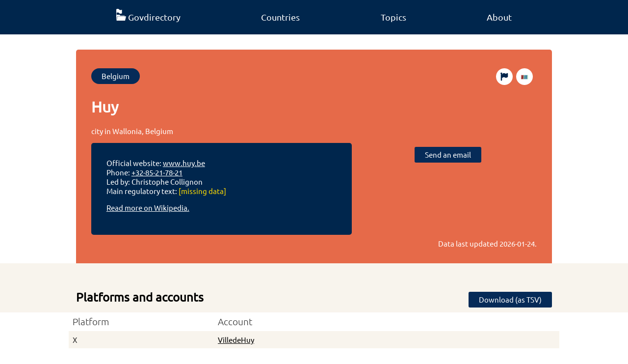

--- FILE ---
content_type: text/html; charset=utf-8
request_url: https://www.govdirectory.org/belgium/Q207095/
body_size: 3998
content:


<!doctype html>
<html lang="en">

<head>
    <meta charset="utf-8">
    <meta name="viewport" content="width=device-width, initial-scale=1">
    <meta name="title" content="Govdirectory" />
    <meta name="description" content="Govdirectory is a crowdsourced and fact checked directory of official governmental online accounts and services." />
    <title>Huy</title>

    <link rel="canonical" href="https://www.govdirectory.org/belgium/Q207095/">

    <link rel="preload" href="/font/ubuntu-regular.woff2" as="font" type="font/woff2" crossorigin="anonymous">
    <style>
        @font-face {
            font-family: "Ubuntu";
            src: url("/font/ubuntu-regular.woff2") format("woff2"),
                 url("/font/ubuntu-regular.woff") format("woff"),
                 url("/font/ubuntu-regular.ttf") format("truetype");
            font-display: swap;
        }
        @font-face {
            font-family: "Ubuntu";
            src: url("/font/ubuntu-light.woff2") format("woff2"),
                 url("/font/ubuntu-light.woff") format("woff"),
                 url("/font/ubuntu-light.ttf") format("truetype");
            font-weight: 100;
            font-display: swap;
        }
    </style>
    <link rel="stylesheet" href="/main.css">

    <link rel="shortcut icon" href="/favicon.ico">
    <link rel="icon" type="image/svg+xml" sizes="any" href="/favicon-orange.svg">
    <link rel="icon" type="image/png" sizes="16x16" href="/favicon-16x16.png">
    <link rel="icon" type="image/png" sizes="32x32" href="/favicon-32x32.png">
    <link rel="apple-touch-icon" sizes="180x180" href="/apple-touch-icon.png">

    <link rel="manifest" href="/site.webmanifest">
    <meta name="theme-color" content="#00264d"/>

    <meta property="og:image" content="/og-banner.jpg" />
    <meta property="og:image:width" content="628" />
    <meta property="og:image:height" content="1200" />
    <meta property="og:type" content="website" />
    <meta property="og:url" content="https://www.govdirectory.org/" />
    <meta property="og:title" content="Govdirectory" />
    <meta property="og:description" content="Govdirectory is a crowdsourced and fact checked directory of official governmental online accounts and services." />

    <meta name="generator" content="Snowman v0.8.0-development">
    <link rel="license" href="https://creativecommons.org/publicdomain/zero/1.0/">

    <meta name="fediverse:creator" content="@govdirectory@wikis.world" />

    <meta name="description" content="city in Wallonia, Belgium">

    <noscript>
        <style>
            .need-js {
                display: none;
            }
        </style>
    </noscript>
</head>

<body>

    <nav>
        <ul class="container">
            <li><a class="no-decoration" href="/"><img loading="eager" title="Home" src="/logo-white.svg" width="20" height="24"><span aria-hidden="true" class="hide-mobile">Govdirectory</span></a></li>
            <li><a class="no-decoration" href="/countries/">Countries</a></li>
            <li><a class="no-decoration" href="/topics/">Topics</a></li>
            <li><a class="no-decoration" href="/about/">About</a></li>
        </ul>
    </nav>

    
<div class="container">
    <header class="item">
        <div class="btn-list">
            <a class="btn rounded" href="/belgium/">Belgium</a><a class="btn rounded wikidata-btn" href="https://www.wikidata.org/wiki/Q207095" title="Edit on Wikidata"><img loading="lazy" src="/wikidata.svg" aria-hidden="true" width="18" height="10"></a>
            <a class="btn rounded wikidata-btn" href="https://www.wikidata.org/w/index.php?action=edit&title=Wikidata:WikiProject_Govdirectory/Error_reports&section=new&preloadtitle=Error+regarding+%7b%7bQ|Q207095%7d%7d&preload=Wikidata%3AWikiProject_Govdirectory%2FError_reports%2FError_report_template" title="Report a problem"><img loading="lazy" src="/flag.svg" aria-hidden="true" width="18" height="18"></a>
        </div>
        <h1 lang="en">Huy</h1><p lang="en">city in Wallonia, Belgium</p><div class="header-lower">
            <div class="infobox">
                <ul><li>Official website: <a href="http://www.huy.be">www.huy.be</a></li>
                    <li>Phone: <a href="tel:&#43;32-85-21-78-21">&#43;32-85-21-78-21</a></li>
                    <li>Led by: Christophe Collignon</li>
                    <li>Main regulatory text: <span class="text-grey">[missing data]</span></li>
                </ul>
                
                <p><a href="https://en.wikipedia.org/wiki/Huy">Read more on Wikipedia.</a></p>
            </div>

            <div class="center-text action-boxes"><div>
                    <a class="btn" href="mailto:secretariat.communal@huy.be">Send an email</a>
                </div></div>
        </div>
    <p class="timestamp">Data last updated <time datetime="2026-01-24">2026-01-24</time>.</p>
    </header>
</div>

<main>
    

    <section class="bg-grey">
        <div class="container move-away">
            <h2 class="m0">Platforms and accounts</h2><a id="download" download="Huy - Q207095.tsv" href="#" class="btn need-js">Download (as TSV)</a></div>
    </section>

    
        <table class="container">
    <tr>
      <th class="js-sort-none">Platform</th>
      <th class="js-sort-none">Account</th>
    </tr><tr data-wd-prop="http://www.wikidata.org/entity/P2002">
        <td lang="en">X</td>
        <td><a rel="nofollow" href="https://x.com/VilledeHuy">VilledeHuy</a></td>
    </tr>
    <tr data-wd-prop="http://www.wikidata.org/entity/P2013">
        <td lang="en">Facebook</td>
        <td><a rel="nofollow" href="https://www.facebook.com/Ville-de-Huy-Officiel">Ville-de-Huy-Officiel</a></td>
    </tr>
    <tr data-wd-prop="http://www.wikidata.org/entity/P2397">
        <td lang="en">YouTube</td>
        <td><a rel="nofollow" href="https://www.youtube.com/channel/UCBeCKP939DrUtjUsYiP6zzQ">UCBeCKP939DrUtjUsYiP6zzQ</a></td>
    </tr>
    </table>

    
    <div class="container need-js"><div aria-hidden="true" class="spinner need-js">
  <div class="dot1"></div>
  <div class="dot2"></div>
  <div class="dot3"></div>
</div><details id="recent-details" style="display: none;">
            <summary>Recently updated</summary>
            <table>
                <tr id="recent-accounts">
                  <th class="js-sort-none">Platform</th>
                  <th  lass="js-sort-none">Account</th>
                </tr>
            </table>
        </details>
    </div>
    
</main>


    <footer>
        <div class="footer-table container">
            <div class="column">
                <p class="footer-header">Govdirectory</p>
                <ul class="list-unstyled">
                    <li><a class="no-decoration" href="/about/">About</a></li>
                    <li><a class="no-decoration" href="/statistics/">Statistics</a></li>
                </ul>
            </div>
            <div class="column">
                <p class="footer-header">Join the community</p>
                <ul class="list-unstyled">
                    <li><a class="no-decoration" href="https://github.com/govdirectory">GitHub</a></li>
                    <li><a class="no-decoration"href="https://wikis.world/@govdirectory">Mastodon</a></li>
                    <li><a class="no-decoration" href="https://t.me/Govdirectory">Telegram</a></li>
                    <li><a class="no-decoration" href="https://www.wikidata.org/wiki/Wikidata:WikiProject_Govdirectory">Improve the data</a></li>
                    <li><a class="no-decoration" href="https://www.wikidata.org/wiki/Wikidata:WikiProject_Govdirectory/Events">Events</a></li>
                </ul>
            </div>
            <div class="column">
                <p class="footer-header">License information</p>
                <ul class="list-unstyled">

                    <li>All data is licensed <a href="https://creativecommons.org/publicdomain/zero/1.0/" rel="license">CC0 1.0 Universal</a>.</li>
                    <li>For images and other resources, see <a href="https://github.com/govdirectory/website#license" rel="license">GitHub</a>.</li>
                </ul>
            </div>
        </div>
        <div class="container footer-end">
            <a title="Go to Govdirectory's main page" href="/"><img loading="lazy" aria-hidden="true" src="/logo-white.svg" alt="" height="60" width="50"></a>
            <div>
                <a title="Digital Public Goods" href="https://www.digitalpublicgoods.net/r/govdirectory"><img loading="lazy" aria-hidden="true" height="33" width="69" src="/dpgbadge.svg"></a>
                <a title="Powered by Wikidata" href="https://www.wikidata.org"><img loading="lazy" aria-hidden="true" height="33" width="120" class="white-bg" src="/wikidatafooter.svg"></a>
            </div>
        </div>
    </footer> 
    

<script type="application/ld+json">
{
  "@context": "https://schema.org",
  "@type": "GovernmentOrganization",
  "description": "city in Wallonia, Belgium","additionalType": "http://www.wikidata.org/entity/Q493522",
  "url": "https://www.govdirectory.org/belgium/Q207095",
  "sameAs": ["https://x.com/VilledeHuy","https://www.facebook.com/Ville-de-Huy-Officiel","https://www.youtube.com/channel/UCBeCKP939DrUtjUsYiP6zzQ","http://wikidata.org/entity/Q207095"],
  "name": "Huy"
}
</script>

<script>
const dataTable = document.querySelector('table.container');

if (dataTable) {
    let tsv = '"Platform","Account",\n';
    Array.from(dataTable.children[0].children).forEach((row, index) => {
        if (index === 0) return; 
        const columns = Array.from(row.children);
        let rowTSV = '';
        columns.forEach((column, innerIndex) => {
            let value;
            if (column.children[0] && column.children[0].nodeName === 'A') {
                value = column.children[0].href.split("/").pop();
            } else {
                value = column.innerText;
            }

            rowTSV += '"' + value + '"\t';
        });
        tsv += rowTSV + '\n';
    });

    const downloadElm = document.querySelector('#download');
    downloadElm.href = window.URL.createObjectURL(new Blob([tsv], { type: 'text/tsv' }));
}

const recentOrginizationsQuery = 'SELECT DISTINCT\n  ?platformLabel\n  ?property # we include the property as we can use it to link directly to the relevant statement in Wikidata\n  ?url\n  (?value AS ?account)\nWHERE {\n  ?property wdt:P31 wd:Q105388954 ;\n            wikibase:statementProperty ?propValuePredicate ;\n            wikibase:claim ?wdtClaimPredicate  ;\n            wdt:P1630 ?formatter ;\n            wdt:P9073 ?platform .\n\n  MINUS { ?property wdt:P31 wd:Q60457486 }\n  FILTER(?property != wd:P11245) # Temporary workaround until modeling on Wikidata is fixed\n\n  wd:{{.}} ?wdtClaimPredicate ?statement .\n  ?statement ?propValuePredicate ?value .\n\n  MINUS { ?statement pq:P582 [] }\n  MINUS { ?statement wikibase:rank wikibase:DeprecatedRank }\n\n  BIND(IRI(REPLACE(?formatter, \u0027\\\\$1\u0027, ?value)) AS ?url)\n\n  SERVICE wikibase:label { bd:serviceParam wikibase:language \u0022en,mul\u0022 }\n}\n# we order by property to ensure a consistent order, we use the URI as its incremental ID is the best indication of \u0022importance\u0022 we have\nORDER BY ?property\n';
const pageQID = window.location.toString().match(/(Q\d+)\/$/g)[0].slice(0, -1);
const wikidataEndpoint = 'https://query.wikidata.org/sparql';
const recentAccountsElm = document.querySelector('#recent-accounts');
const spinnerElm = document.querySelector('.spinner');
const recentContainerElm = document.querySelector('#recent-details');

let existingTableText = null;
if (document.querySelector('table.container')) {
    existingTableText = document.querySelector('table.container').innerHTML;
}

if (pageQID) {
    
    let sparqlQuery = recentOrginizationsQuery.replace('{{.}}', pageQID);
    fetch(wikidataEndpoint + '?query=' + encodeURIComponent(sparqlQuery), {
        headers: {
            'Accept': 'application/sparql-results+json'
        },
    })
      .then(response => response.json())
      .then(data => {
          const results = data.results.bindings;
          let updatedAny = false;
          results.forEach(result => {
            if (!(existingTableText && existingTableText.includes(result.property.value))) {
                const trElm = document.createElement('TR');
                const tdNameElm = document.createElement('TD');
                tdNameElm.innerText = result.platformLabel.value;
                const account = result.account.value;
                const tdLinkElm = document.createElement('TD');
                const aElm = document.createElement('A');
                aElm.innerText = account;
                aElm.href = result.url.value;
                aElm.rel = 'nofollow';
                tdLinkElm.appendChild(aElm);
                trElm.appendChild(tdNameElm);
                trElm.appendChild(tdLinkElm);
                recentAccountsElm.after(trElm);
                updatedAny = true;
            }
          });
          if (updatedAny) {
            recentContainerElm.style.display = 'block';
          }
          spinnerElm.style.display = 'none';
      });
}
</script>

    
    <script>
        var _paq = window._paq = window._paq || [];
        _paq.push(['trackPageView']);
        _paq.push(['enableLinkTracking']);
        (function() {
          var u="https://matomo.wikimedia.se/";
          _paq.push(['setTrackerUrl', u+'matomo.php']);
          _paq.push(['setSiteId', '7']);
          var d=document, g=d.createElement('script'), s=d.getElementsByTagName('script')[0];
          g.async=true; g.src=u+'matomo.js'; g.crossorigin='anonymous'; s.parentNode.insertBefore(g,s);
        })();
    </script>
    
</body>

</html>











